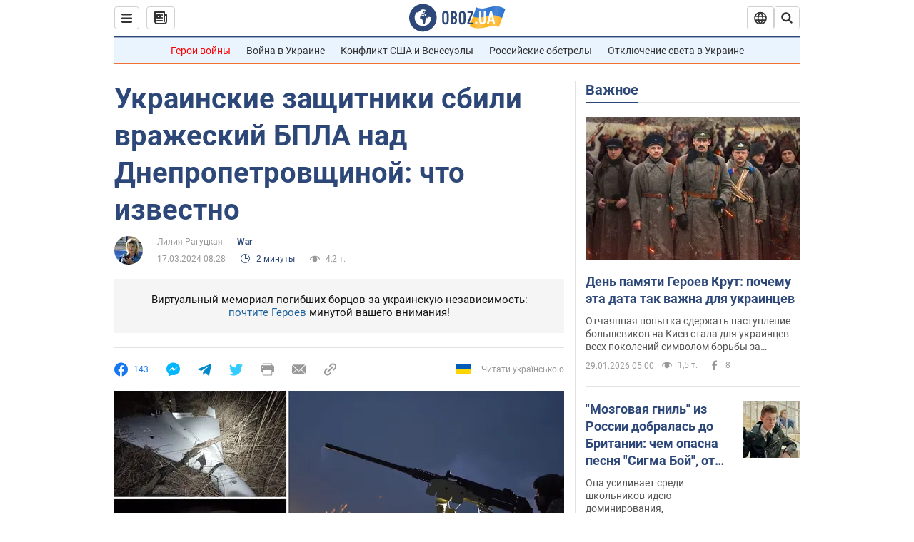

--- FILE ---
content_type: application/x-javascript; charset=utf-8
request_url: https://servicer.idealmedia.io/1418748/1?nocmp=1&sessionId=697b0c85-183e0&sessionPage=1&sessionNumberWeek=1&sessionNumber=1&scale_metric_1=64.00&scale_metric_2=256.00&scale_metric_3=100.00&cbuster=1769671813584733814674&pvid=5d0f54da-044d-4cb9-b823-8ea096141634&implVersion=11&lct=1763555100&mp4=1&ap=1&consentStrLen=0&wlid=40553fec-efa1-42d0-a466-81731e9fb10c&uniqId=113b5&niet=4g&nisd=false&evt=%5B%7B%22event%22%3A1%2C%22methods%22%3A%5B1%2C2%5D%7D%2C%7B%22event%22%3A2%2C%22methods%22%3A%5B1%2C2%5D%7D%5D&pv=5&jsv=es6&dpr=1&hashCommit=cbd500eb&apt=2024-03-17T08%3A28%3A00&tfre=4052&w=0&h=1&tl=150&tlp=1&sz=0x1&szp=1&szl=1&cxurl=https%3A%2F%2Fwar.obozrevatel.com%2Fukrainskie-zaschitniki-sbili-vrazheskij-bpla-nad-dnepropetrovschinoj-chto-izvestno.htm&ref=&lu=https%3A%2F%2Fwar.obozrevatel.com%2Fukrainskie-zaschitniki-sbili-vrazheskij-bpla-nad-dnepropetrovschinoj-chto-izvestno.htm
body_size: 807
content:
var _mgq=_mgq||[];
_mgq.push(["IdealmediaLoadGoods1418748_113b5",[
["unian.net","11979010","1","Відома російська акторка вразила всіх заявою про українців","Тетяна зробила емоційний допис в мережі.","0","","","","Gv1gEMnBkniqN1exN_39q40gTkvIXr8BGaU0dsthgNx_IflNQAcCFUhNU-7RqfNCHqHsjVNlwFiGXLtzT0qI9Kldt0JdlZKDYLbkLtP-Q-VnTtZBlddOgMLGimEzQCJi",{"i":"https://s-img.idealmedia.io/n/11979010/45x45/200x0x800x800/aHR0cDovL2ltZ2hvc3RzLmNvbS90LzIwMjYtMDEvNDI3MDI0LzlmZDJlYTUzZjZmMGFiODJjNTNiNTBkYTI1ZjRhMzJhLmpwZWc.webp?v=1769671813-2BS2WmKNqzmqIlKARBKVa71cZndlixzeIafQ1YpmIFY","l":"https://clck.idealmedia.io/pnews/11979010/i/1298901/pp/1/1?h=Gv1gEMnBkniqN1exN_39q40gTkvIXr8BGaU0dsthgNx_IflNQAcCFUhNU-7RqfNCHqHsjVNlwFiGXLtzT0qI9Kldt0JdlZKDYLbkLtP-Q-VnTtZBlddOgMLGimEzQCJi&utm_campaign=obozrevatel.com&utm_source=obozrevatel.com&utm_medium=referral&rid=59b61eef-fce4-11f0-81e1-d404e6f98490&tt=Direct&att=3&afrd=296&iv=11&ct=1&gdprApplies=0&muid=q0sd2pcUw4un&st=-360&mp4=1&h2=9P1yVfevC44l0vULgNG9moTb7XFiyzmF87A5iRFByjtRGCPw-Jj4BtYdULfjGweqPEgRkIkGHlc7hDFK3tYflg**","adc":[],"sdl":0,"dl":"","category":"Шоу-бизнес","dbbr":0,"bbrt":0,"type":"e","media-type":"static","clicktrackers":[],"cta":"Читати далі","cdt":"","tri":"59b62eec-fce4-11f0-81e1-d404e6f98490","crid":"11979010"}],],
{"awc":{},"dt":"desktop","ts":"","tt":"Direct","isBot":1,"h2":"9P1yVfevC44l0vULgNG9moTb7XFiyzmF87A5iRFByjtRGCPw-Jj4BtYdULfjGweqPEgRkIkGHlc7hDFK3tYflg**","ats":0,"rid":"59b61eef-fce4-11f0-81e1-d404e6f98490","pvid":"5d0f54da-044d-4cb9-b823-8ea096141634","iv":11,"brid":32,"muidn":"q0sd2pcUw4un","dnt":2,"cv":2,"afrd":296,"consent":true,"adv_src_id":39175}]);
_mgqp();
